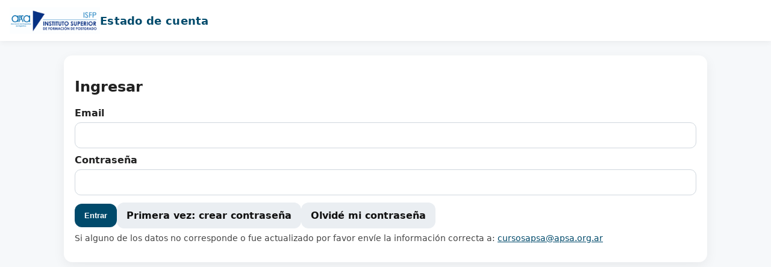

--- FILE ---
content_type: text/html; charset=UTF-8
request_url: https://www.apsa.org.ar/cursos/index.php
body_size: 1557
content:
<!doctype html>
<html lang="es">
<head>
  <meta charset="utf-8">
  <meta name="viewport" content="width=device-width, initial-scale=1">
  <title>Estado de cuenta - APSA</title>
  <link rel="stylesheet" href="assets/css/styles.css">
  <link rel="preconnect" href="https://fonts.gstatic.com" crossorigin>
  <link href="https://cdn.datatables.net/2.0.8/css/dataTables.dataTables.min.css" rel="stylesheet">
</head>
<body>
  <header class="header">
    <div class="left">
      <img src="assets/img/logo-isfp.jpg" alt="APSA">
      <h1>Estado de cuenta</h1>
    </div>
    <div>
          </div>
  </header>
  <div class="container">
  <div class="grid">
    <div class="card">
      <h2>Ingresar</h2>
            
      <form method="post" action="login_action.php">
        <label>Email</label>
        <input type="email" name="email" required>
        <label>Contraseña</label>
        <input type="password" name="password" required>
        <div class="row" style="margin-top:12px">
          <button class="btn" type="submit">Entrar</button>
          <a class="btn secondary" href="register.php">Primera vez: crear contraseña</a>
          <a class="btn secondary" href="reset_request.php">Olvidé mi contraseña</a>
        </div>
      </form>
      <p class="legend">Si alguno de los datos no corresponde o fue actualizado por favor envíe la información correcta a: <a href="mailto:cursosapsa@apsa.org.ar">cursosapsa@apsa.org.ar</a></p>
    </div>
  </div>

  </div>
  <script src="https://code.jquery.com/jquery-3.7.1.min.js"></script>
  <script src="https://cdn.datatables.net/2.0.8/js/dataTables.min.js"></script>
  <script src="assets/js/app.js"></script>
</body>
</html>


--- FILE ---
content_type: text/css
request_url: https://www.apsa.org.ar/cursos/assets/css/styles.css
body_size: 1793
content:

:root{
  --brand:#004a6b;
  --accent:#ef781a;
  --bg:#f6f8fa;
}
*{box-sizing:border-box}
body{margin:0;font-family:system-ui, -apple-system, Segoe UI, Roboto, Arial, sans-serif;background:var(--bg);color:#222}
.header{display:flex;align-items:center;justify-content:space-between;padding:12px 16px;background:#fff;box-shadow:0 2px 10px rgba(0,0,0,.06);position:sticky;top:0;z-index:10}
.header .left{display:flex;align-items:center;gap:12px}
.header img{height:44px}
.header h1{font-size:18px;margin:0;color:var(--brand);letter-spacing:.3px}
.container{max-width:1100px;margin:24px auto;padding:0 16px}
.card{background:#fff;border-radius:14px;box-shadow:0 6px 20px rgba(0,0,0,.06);padding:18px}
.grid{display:grid;grid-template-columns:1fr;gap:16px}
label{display:block;margin:10px 0 6px;font-weight:600}
input[type="email"],input[type="password"],input[type="text"]{width:100%;padding:12px 14px;border:1px solid #d0d7de;border-radius:10px;font-size:15px}
.btn{display:inline-block;border:none;background:var(--brand);color:#fff;padding:12px 16px;border-radius:12px;font-weight:600;cursor:pointer;text-decoration:none}
.btn.secondary{background:#eaeef2;color:#111}
.row{display:flex;gap:10px;align-items:center;flex-wrap:wrap}
.legend{font-size:14px;color:#444;margin-top:8px}
.kv{display:grid;grid-template-columns:200px 1fr;gap:10px 14px}
.kv div{padding:8px 10px;background:#f8fafc;border-radius:10px;border:1px solid #e3e8ef}
.table-wrap{overflow:auto;background:#fff;border-radius:14px;border:1px solid #e3e8ef}
.footer-note{font-size:13px;color:#555;margin-top:12px}
.flash{padding:10px 12px;border-radius:10px;border:1px solid #e3e8ef;background:#f3fbff}
.flash.error{background:#fff5f5;border-color:#ffd5d5}
.top-actions{display:flex;justify-content:flex-end;margin-bottom:10px}
.small{font-size:12px;color:#666}
hr{border:none;height:1px;background:#e9eef3;margin:16px 0}
a{color:var(--brand)}
.table-title{font-weight:700;margin:0 0 10px 0}


--- FILE ---
content_type: application/javascript
request_url: https://www.apsa.org.ar/cursos/assets/js/app.js
body_size: 235
content:

document.addEventListener('DOMContentLoaded', function(){
  if(typeof window.jQuery !== 'undefined' && jQuery.fn.DataTable){
    jQuery('#cursos').DataTable({
      paging: true,
      searching: true,
      info: true,
      order: [],
      language: {
        url: 'https://cdn.datatables.net/plug-ins/2.0.8/i18n/es-ES.json'
      },
      pageLength: 10
    });
  }
});
